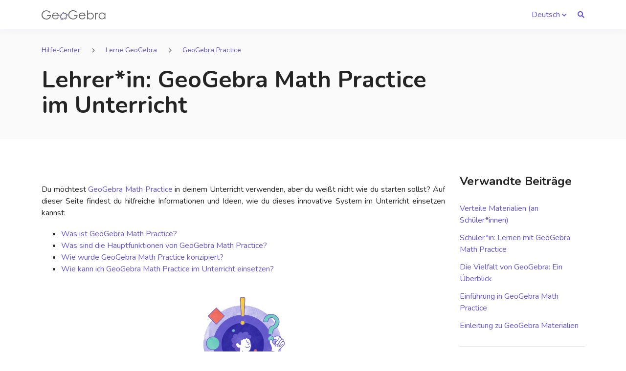

--- FILE ---
content_type: text/html; charset=utf-8
request_url: https://help.geogebra.org/hc/de/articles/15294353125533-Lehrer-in-GeoGebra-Math-Practice-im-Unterricht
body_size: 8239
content:
<!DOCTYPE html>
<html dir="ltr" lang="de">
<head>
  <meta charset="utf-8" />
  <!-- v26880 -->


  <title>Lehrer*in: GeoGebra Math Practice im Unterricht &ndash; Hilfe-Center</title>

  

  <meta name="description" content="Du möchtest GeoGebra Math Practice in deinem Unterricht verwenden, aber du weißt nicht wie du starten sollst? Auf dieser Seite findest du..." /><meta property="og:image" content="https://help.geogebra.org/hc/theming_assets/01HZKRA3KM7TD0DK3GTZW6EX1W" />
<meta property="og:type" content="website" />
<meta property="og:site_name" content="Hilfe-Center" />
<meta property="og:title" content="Lehrer*in: GeoGebra Math Practice im Unterricht" />
<meta property="og:description" content="Du möchtest GeoGebra Math Practice in deinem Unterricht verwenden, aber du weißt nicht wie du starten sollst? Auf dieser Seite findest du hilfreiche Informationen und Ideen, wie du dieses innovativ..." />
<meta property="og:url" content="https://help.geogebra.org/hc/de/articles/15294353125533-Lehrer-in-GeoGebra-Math-Practice-im-Unterricht" />
<link rel="canonical" href="https://help.geogebra.org/hc/de/articles/15294353125533-Lehrer-in-GeoGebra-Math-Practice-im-Unterricht">
<link rel="alternate" hreflang="de" href="https://help.geogebra.org/hc/de/articles/15294353125533-Lehrer-in-GeoGebra-Math-Practice-im-Unterricht">
<link rel="alternate" hreflang="en-us" href="https://help.geogebra.org/hc/en-us/articles/15294353125533-Teachers-Using-GeoGebra-Math-Practice-in-class">
<link rel="alternate" hreflang="es" href="https://help.geogebra.org/hc/es/articles/15294353125533-Docentes-Usar-GeoGebra-Practice-en-el-aula">
<link rel="alternate" hreflang="fr" href="https://help.geogebra.org/hc/fr/articles/15294353125533-Enseignants-Utiliser-GeoGebra-Entra%C3%AEnement-Maths-en-classe">
<link rel="alternate" hreflang="it" href="https://help.geogebra.org/hc/it/articles/15294353125533-Insegnanti-utilizzare-GeoGebra-Math-Practice-in-classe">
<link rel="alternate" hreflang="ja" href="https://help.geogebra.org/hc/ja/articles/15294353125533-%E5%85%88%E7%94%9F-GeoGebra-Math-Practice%E3%82%92%E6%8E%88%E6%A5%AD%E3%81%A7%E4%BD%BF%E3%81%86">
<link rel="alternate" hreflang="nl-be" href="https://help.geogebra.org/hc/nl-be/articles/15294353125533-Leraars-Wiskunde-oefenen-in-de-klas">
<link rel="alternate" hreflang="pl" href="https://help.geogebra.org/hc/pl/articles/15294353125533-Teachers-Using-GeoGebra-Math-Practice-in-class">
<link rel="alternate" hreflang="tr" href="https://help.geogebra.org/hc/tr/articles/15294353125533-%C3%96%C4%9Fretmenler-GeoGebra-Matematik-Al%C4%B1%C5%9Ft%C4%B1rmay%C4%B1-s%C4%B1n%C4%B1fta-kullanma">
<link rel="alternate" hreflang="x-default" href="https://help.geogebra.org/hc/en-us/articles/15294353125533-Teachers-Using-GeoGebra-Math-Practice-in-class">
<link rel="alternate" hreflang="zh-cn" href="https://help.geogebra.org/hc/zh-cn/articles/15294353125533-%E6%95%99%E5%B8%88%E5%9C%A8%E8%AF%BE%E5%A0%82%E4%B8%8A%E4%BD%BF%E7%94%A8GeoGebra-%E6%95%B0%E5%AD%A6%E7%BB%83%E4%B9%A0">

  <link rel="stylesheet" href="//static.zdassets.com/hc/assets/application-f34d73e002337ab267a13449ad9d7955.css" media="all" id="stylesheet" />
  <link rel="stylesheet" type="text/css" href="/hc/theming_assets/14139863/5689045867549/style.css?digest=33186475187741">

  <link rel="icon" type="image/x-icon" href="/hc/theming_assets/01HZKRA3F9S3X5JQ7B56QDV4Z5">

    

  <meta content="width=device-width, initial-scale=1.0" name="viewport"/>


<script !src="">
  window.theme = {};
  window.theme.locale = "de";

  if (window.MSInputMethodContext && document.documentMode) {
    document.write('<script src="https://cdn.jsdelivr.net/gh/nuxodin/ie11CustomProperties@4.1.0/ie11CustomProperties.min.js"><\x2fscript>');
  }
</script>









  <link href="https://fonts.googleapis.com/css2?family=Nunito:wght@100;200;300;400;600;700;800;900&display=swap" rel="stylesheet">







    
  


<link rel="stylesheet" href="https://use.fontawesome.com/releases/v5.4.2/css/all.css"/>
<link rel="stylesheet" href="https://cdn.jsdelivr.net/npm/bootstrap@4.6.0/dist/css/bootstrap-grid.min.css">
<link rel="stylesheet" href="/hc/theming_assets/01HZKRA1WWTQ21PWK0CYRNTJSX">
<link rel="stylesheet" href="/hc/theming_assets/01HZKRA2DT7BF8VDYF703M36ZJ">
<link rel="stylesheet" href="/hc/theming_assets/01HZKRA1QNBWR71P7T1FWJ2SDS">
<link rel="stylesheet" href="/hc/theming_assets/01HZKRA1HG1MPAQWVF7KXG4BES">


<script src="https://cdn.jsdelivr.net/npm/jquery@3.5/dist/jquery.min.js"></script>
<script src="https://cdn.jsdelivr.net/npm/nanopop@2.0.0/lib/nanopop.min.js"></script>
<script src="/hc/theming_assets/01HZKRA3AA5WQ4DWHVGK0AMRMP"></script>
<script src="/hc/theming_assets/01HZKRA24ACCA2WVAVJJ1GNXY7"></script>
<script src="/hc/theming_assets/01HZKRA29GFT05D5S2CBJGX9KH"></script>
<script src='https://cdnjs.cloudflare.com/ajax/libs/mathjax/2.7.5/latest.js?config=TeX-MML-AM_CHTML' async></script>
  
</head>
<body class="">
  
  
  

  

<header class="header" data-plugin-header-menu data-plugin-header-search>
  <div class="header-search js-search">
    <div class="container-md">
      <div class="welcome__search">
        <form role="search" class="search" data-search="" data-instant="true" autocomplete="off" action="/hc/de/search" accept-charset="UTF-8" method="get"><input type="hidden" name="utf8" value="&#x2713;" autocomplete="off" /><input type="search" name="query" id="query" placeholder="Suchen" autocomplete="off" aria-label="Suchen" />
<input type="submit" name="commit" value="Suche" /></form>
      </div>
    </div>
  </div>

  <div class="container-md header__container">
    <div class="header__logo">
      <a href="https://www.geogebra.org/">
        <img src="/hc/theming_assets/01HZKRA3KM7TD0DK3GTZW6EX1W" alt="Hilfe-Center">
      </a>
    </div>

    <div class="is-hidden--md-up">
      <a href="#" class="header__search js-search-toggle">
        <i class="fas fa-search"></i>
      </a>

      <a href="#" class="header__mobile-toggle ml-3 js-mobile-menu-toggle">
        <i class="fas fa-bars"></i>
      </a>
    </div>

    <div class="header__menu js-mobile-menu">
      
      
        <div class="dropdown" data-plugin-dropdown>
          <a class="js-dropdown-open" tabindex="0" role="button" aria-label="Open">
            <span>Deutsch</span>
            <i class="fas fa-chevron-down"></i>
          </a>

          <div class="dropdown__content dropdown__content--xs js-dropdown" role="menu" aria-hidden="true">
            
              <a href="/hc/change_language/ar?return_to=%2Fhc%2Far" dir="rtl" class="dropdown__menuitem" rel="nofollow" role="menuitem">
                العربية
              </a>
            
              <a href="/hc/change_language/bg?return_to=%2Fhc%2Fbg" dir="ltr" class="dropdown__menuitem" rel="nofollow" role="menuitem">
                Български
              </a>
            
              <a href="/hc/change_language/cs?return_to=%2Fhc%2Fcs" dir="ltr" class="dropdown__menuitem" rel="nofollow" role="menuitem">
                Čeština
              </a>
            
              <a href="/hc/change_language/en-us?return_to=%2Fhc%2Fen-us%2Farticles%2F15294353125533-Teachers-Using-GeoGebra-Math-Practice-in-class" dir="ltr" class="dropdown__menuitem" rel="nofollow" role="menuitem">
                English (US)
              </a>
            
              <a href="/hc/change_language/es?return_to=%2Fhc%2Fes%2Farticles%2F15294353125533-Docentes-Usar-GeoGebra-Practice-en-el-aula" dir="ltr" class="dropdown__menuitem" rel="nofollow" role="menuitem">
                Español
              </a>
            
              <a href="/hc/change_language/fr?return_to=%2Fhc%2Ffr%2Farticles%2F15294353125533-Enseignants-Utiliser-GeoGebra-Entra%25C3%25AEnement-Maths-en-classe" dir="ltr" class="dropdown__menuitem" rel="nofollow" role="menuitem">
                Français
              </a>
            
              <a href="/hc/change_language/it?return_to=%2Fhc%2Fit%2Farticles%2F15294353125533-Insegnanti-utilizzare-GeoGebra-Math-Practice-in-classe" dir="ltr" class="dropdown__menuitem" rel="nofollow" role="menuitem">
                Italiano
              </a>
            
              <a href="/hc/change_language/ja?return_to=%2Fhc%2Fja%2Farticles%2F15294353125533-%25E5%2585%2588%25E7%2594%259F-GeoGebra-Math-Practice%25E3%2582%2592%25E6%258E%2588%25E6%25A5%25AD%25E3%2581%25A7%25E4%25BD%25BF%25E3%2581%2586" dir="ltr" class="dropdown__menuitem" rel="nofollow" role="menuitem">
                日本語
              </a>
            
              <a href="/hc/change_language/ko?return_to=%2Fhc%2Fko" dir="ltr" class="dropdown__menuitem" rel="nofollow" role="menuitem">
                한국어
              </a>
            
              <a href="/hc/change_language/mn?return_to=%2Fhc%2Fmn" dir="ltr" class="dropdown__menuitem" rel="nofollow" role="menuitem">
                монгол
              </a>
            
              <a href="/hc/change_language/nl-be?return_to=%2Fhc%2Fnl-be%2Farticles%2F15294353125533-Leraars-Wiskunde-oefenen-in-de-klas" dir="ltr" class="dropdown__menuitem" rel="nofollow" role="menuitem">
                Nederlands (België)
              </a>
            
              <a href="/hc/change_language/pl?return_to=%2Fhc%2Fpl" dir="ltr" class="dropdown__menuitem" rel="nofollow" role="menuitem">
                Polski
              </a>
            
              <a href="/hc/change_language/pt?return_to=%2Fhc%2Fpt" dir="ltr" class="dropdown__menuitem" rel="nofollow" role="menuitem">
                Português
              </a>
            
              <a href="/hc/change_language/tr?return_to=%2Fhc%2Ftr%2Farticles%2F15294353125533-%25C3%2596%25C4%259Fretmenler-GeoGebra-Matematik-Al%25C4%25B1%25C5%259Ft%25C4%25B1rmay%25C4%25B1-s%25C4%25B1n%25C4%25B1fta-kullanma" dir="ltr" class="dropdown__menuitem" rel="nofollow" role="menuitem">
                Türkçe
              </a>
            
              <a href="/hc/change_language/zh-cn?return_to=%2Fhc%2Fzh-cn%2Farticles%2F15294353125533-%25E6%2595%2599%25E5%25B8%2588%25E5%259C%25A8%25E8%25AF%25BE%25E5%25A0%2582%25E4%25B8%258A%25E4%25BD%25BF%25E7%2594%25A8GeoGebra-%25E6%2595%25B0%25E5%25AD%25A6%25E7%25BB%2583%25E4%25B9%25A0" dir="ltr" class="dropdown__menuitem" rel="nofollow" role="menuitem">
                简体中文
              </a>
            
          </div>
        </div>
      

      
      

      <a href="#" class="header__search is-hidden--sm-down js-search-toggle">
        <i class="fas fa-search"></i>
      </a>
    </div>
  </div>
</header>

<div class="header-placeholder"></div>


  <main role="main">
    
 
 
<section class="section inner-page-heading">
  <div class="container">

    <ol class="breadcrumbs">
  
    <li title="Hilfe-Center">
      
        <a href="/hc/de">Hilfe-Center</a>
      
    </li>
  
    <li title="Lerne GeoGebra">
      
        <a href="/hc/de/categories/7841335583005-Lerne-GeoGebra">Lerne GeoGebra</a>
      
    </li>
  
    <li title="GeoGebra Practice">
      
        <a href="/hc/de/sections/15090209460253-GeoGebra-Practice">GeoGebra Practice</a>
      
    </li>
  
</ol>

   
    <div class="row">
      <div class="col-12 col-md-8 col-lg-9">
     
        <h1 class="section__title section__title--left">Lehrer*in: GeoGebra Math Practice im Unterricht</h1>
        
        

        <div class="d-flex align-items-center justify-content-between">
          
          
        </div>
      </div>
    </div>
  </div>
</section>




<section class="section inner-page">
  <div class="container">

    <div class="row justify-content-center">
      <div class="col-12 col-md-8 col-lg-9">
        <div class="markdown" itemprop="articleBody" data-article-body data-plugin-formatting>
          <p class="wysiwyg-text-align-justify">Du möchtest <a href="https://www.geogebra.org/mathpractice/de" target="_blank" rel="noopener noreferrer">GeoGebra Math Practice</a> in deinem Unterricht verwenden, aber du weißt nicht wie du starten sollst? Auf dieser Seite findest du hilfreiche Informationen und Ideen, wie du dieses innovative System im Unterricht einsetzen kannst:</p>
<ul>
<li><a href="#h_01HK5FC9J50WPCD5DJ2MGQ3XCV">Was ist GeoGebra Math Practice?</a></li>
<li><a href="#h_01HK5FC682WGQD7H8FW3EW9JGC">Was sind die Hauptfunktionen von GeoGebra Math Practice?</a></li>
<li><a href="#h_01HK5FHA95CSBR9MX06PRWE2EW">Wie wurde GeoGebra Math Practice konzipiert?</a></li>
<li><a href="#h_01HK5FXKYMWAB2MFX90DGKJTS2">Wie kann ich GeoGebra Math Practice im Unterricht einsetzen?</a></li>
</ul>
<p class="wysiwyg-text-align-center"><img src="/hc/article_attachments/15390058511901" alt="5f59b21996fe2265626a5836d0f70e1f1f89bcaf.png" width="243" height="227"></p>
<p class="wysiwyg-text-align-center"><img src="/hc/article_attachments/15390756704797" alt="Design ohne Titel (6).png" width="253" height="26"></p>
<h2 id="h_01HK5FC9J50WPCD5DJ2MGQ3XCV">Was ist GeoGebra Math Practice?</h2>
<p class="wysiwyg-text-align-justify"><a href="https://www.geogebra.org/mathpractice/de" target="_blank" rel="noopener noreferrer">GeoGebra Math Practice</a> ermöglicht Schüler*innen neue Wege, um algebraische Umformungen zu verstehen. Es hilft Schüler*innen dabei, intuitiv das Lösen von algebraischen Problemen (wie z.B. vereinfachen von Termen, oder lösen einer linearen Gleichung) zu lernen und vertiefen.</p>
<p class="wysiwyg-text-align-center"><img src="/hc/article_attachments/15852313048605" alt="Math-Practice-DE.gif" width="419" height="253"></p>
<p class="wysiwyg-text-align-center"><img src="/hc/article_attachments/15390756704797" alt="Design ohne Titel (6).png" width="253" height="26"></p>
<h2 id="h_01HK5FC682WGQD7H8FW3EW9JGC">Was sind die Hauptfunktionen von GeoGebra Math Practice?</h2>
<p class="wysiwyg-text-align-center"><img src="/hc/article_attachments/15390058524317" alt="Illustration.png">  <img src="/hc/article_attachments/15390058523293" alt="Illustration (1).png">  <img src="/hc/article_attachments/15390073797789" alt="Illustration (2).png"></p>
<ol>
<li class="wysiwyg-text-align-justify">
<strong>Interaktive Algebra-Notation</strong>, um die Umformungsschritte zu verinnerlichen</li>
<li class="wysiwyg-text-align-justify">
<strong>Adaptive Hinweise</strong> und <strong>sofortiges Feedback</strong>, um verschiedene Lösungswege zu entdecken und zu analysieren</li>
<li class="wysiwyg-text-align-justify">Entsprechende <strong>Hilfestellungen</strong>, um die wichtigen Konzepte zum Lösen von algebraischen Problemen zu verstehen</li>
</ol>
<p class="wysiwyg-text-align-center"><img src="/hc/article_attachments/15390756704797" alt="Design ohne Titel (6).png" width="253" height="26"></p>
<h2 id="h_01HK5FHA95CSBR9MX06PRWE2EW">Wie wurde GeoGebra Math Practice konzipiert?</h2>
<p class="wysiwyg-text-align-justify">Wir haben <em>GeoGebra Math Practice</em> so gestaltet, dass...</p>
<ul>
<li class="wysiwyg-text-align-justify">
<strong>schnelles und genaues Feedback</strong> geboten wird. Dieses Feedback wird von Lehrer*innen entworfen, die wirklich wissen, wie man Schüler*innen am besten hilft.</li>
<li class="wysiwyg-text-align-justify">eine <strong>reibungslose Online-Schnittstelle</strong> für das schrittweise mathematische Lösen bereit gestellt wird. Basierend auf akademischer Forschung wissen wir, dass diese Benutzeroberfläche schneller und einfacher zu Verwenden ist als Papier und Bleistift, und effektivere Lernergebnisse erbringt.</li>
<li class="wysiwyg-text-align-justify">der <strong>Fokus auf dem algebraischen Denken</strong> gelenkt wird. Arithmetische Grundlagen (wie Äquivalenzumformungen) werden gestützt und gleichzeitig visuell dargestellt.</li>
<li class="wysiwyg-text-align-justify">ein System geboten wird, indem Schüler*innen <strong>verschiedene Lösungswege erkunden</strong> und Probleme auf viele verschiedene Arten lösen können.</li>
<li class="wysiwyg-text-align-justify">
<strong>Klarheit</strong> geboten wird, ob das, was Schüler*innen versuchen, funktioniert. Somit können Ablenkungen und demotivierende Fehler eingegrenzt werden.</li>
</ul>
<p class="wysiwyg-text-align-center"><img src="/hc/article_attachments/15390756704797" alt="Design ohne Titel (6).png" width="253" height="26"></p>
<h2 id="h_01HK5FXKYMWAB2MFX90DGKJTS2">Wie kann ich GeoGebra Math Practice im Unterricht einsetzen?</h2>
<p>Du kannst <em>GeoGebra Math Practice</em> in unterschiedlichen Unterrichtsformen einsetzen.</p>
<p> </p>
<p><strong>Ideen, für den Einsatz im Unterricht:</strong></p>
<ul>
<li class="wysiwyg-text-align-justify">Aufwärmübungen für deine Schüler*innen</li>
<li class="wysiwyg-text-align-justify">Einstieg in ein neues Thema: "Was fällt dir auf"-Entdeckungsphasen</li>
<li class="wysiwyg-text-align-justify">Nachhilfe: Platz für zusätzliche Übung, Wiederholung und Vertiefung</li>
<li class="wysiwyg-text-align-justify">Schüler*innen üben selbstständig, erkennen Fehler und erhalten Unterstützung bei der Hausübung</li>
</ul>
<p class="wysiwyg-text-align-justify">Hast du weitere Ideen für den Einsatz von <em>GeoGebra Math Practice</em>? Schreibe uns an <a href="mailto:math-practice-feedback@geogebra.org">math-practice-feedback@geogebra.org</a> und teile deine Ideen und Gedanken mit uns!</p>
        </div>

        

        
        

        

        

        <div class="article-more-questions">Haben Sie Fragen? <a href="/hc/de/requests/new">Anfrage einreichen</a></div>
      </div>

      
       
       
        <div class="col-12 col-md-4 col-lg-3">

          
          

          
          
            <div class="inner-page__rightbar">
              
  <section class="related-articles">
    
      <h2 class="related-articles-title">Verwandte Beiträge</h2>
    
    <ul>
      
        <li>
          <a href="/hc/de/related/click?data=[base64]" rel="nofollow">Verteile Materialien (an Schüler*innen)</a>
        </li>
      
        <li>
          <a href="/hc/de/related/click?data=BAh7CjobZGVzdGluYXRpb25fYXJ0aWNsZV9pZGwrCJ0p6f%[base64]%3D--c96515ae80d055d8d42136dcae47bd2d53973c7b" rel="nofollow">Schüler*in: Lernen mit GeoGebra Math Practice</a>
        </li>
      
        <li>
          <a href="/hc/de/related/click?data=[base64]" rel="nofollow">Die Vielfalt von GeoGebra: Ein Überblick</a>
        </li>
      
        <li>
          <a href="/hc/de/related/click?data=[base64]" rel="nofollow">Einführung in GeoGebra Math Practice</a>
        </li>
      
        <li>
          <a href="/hc/de/related/click?data=BAh7CjobZGVzdGluYXRpb25fYXJ0aWNsZV9pZGwrCJ2%2FwvuACToYcmVmZXJyZXJfYXJ0aWNsZV9pZGwrCJ0wfP7oDToLbG9jYWxlSSIHZGUGOgZFVDoIdXJsSSJGL2hjL2RlL2FydGljbGVzLzEwNDQ5NTg0MzA4MTI1LUVpbmxlaXR1bmctenUtR2VvR2VicmEtTWF0ZXJpYWxpZW4GOwhUOglyYW5raQo%3D--fced8e0f795d281bb59803338aa185b55d31a947" rel="nofollow">Einleitung zu GeoGebra Materialien</a>
        </li>
      
    </ul>
  </section>


            </div>
          

          
          
            <div class="inner-page__rightbar">
              <section class="recent-articles">
                <h3>Beiträge in diesem Abschnitt</h3>
                <ul data-plugin-list-limit='{"limit": 5}'>
                  
                    <li><a href="/hc/de/articles/15089771663645-Einf%C3%BChrung-in-GeoGebra-Math-Practice">Einführung in GeoGebra Math Practice</a></li>
                  
                    <li><a href="/hc/de/articles/15294353125533-Lehrer-in-GeoGebra-Math-Practice-im-Unterricht">Lehrer*in: GeoGebra Math Practice im Unterricht</a></li>
                  
                    <li><a href="/hc/de/articles/15294377044381-Sch%C3%BCler-in-Lernen-mit-GeoGebra-Math-Practice">Schüler*in: Lernen mit GeoGebra Math Practice</a></li>
                  
                </ul>
              </section>
            </div>
          

        </div>
      
      
      
    </div>

  </div>
</section>




  </main>

  


<footer class="footer footer--single">
  <div class="container d-flex justify-content-between">
    <div>
      © 2026 GeoGebra®
     
    </div>
    <div class="soc">
      
        <a href="https://www.facebook.com/geogebra" target="_blank">
          <i class="fab fa-facebook-f"></i>
        </a>
      
      
        <a href="https://twitter.com/geogebra" target="_blank">
          <i class="fab fa-twitter"></i>
        </a>
      
      
        <a href="https://www.youtube.com/@GeoGebraChannel" target="_blank">
          <i class="fab fa-youtube"></i>
        </a>
      
      
      
        <a href="https://www.instagram.com/geogebra" target="_blank">
          <i class="fab fa-instagram"></i>
        </a>
      
      
    </div>
  </div>

</footer>

<script>
  $(window).trigger('page:loaded');

  var observer = new MutationObserver(function(mutationsList, observer) {
    mutationsList.forEach(function(mutation) {
      if (mutation.type === 'childList') {
        if (window.HelpCenter) {
          try {
            window.theme.settings = Object.assign({}, HelpCenter.internal.theming_settings);
          }
          catch (error) {
            window.theme.settings = {
              isError: true
            };
          }
          observer.disconnect();
        }
      }
    });
  });

  observer.observe(document.body, {
    attributes: false,
    childList: true,
    subtree: false
  });
</script>





  <!-- / -->

  
  <script src="//static.zdassets.com/hc/assets/de.26c03fa196e348d73fe2.js"></script>
  

  <script type="text/javascript">
  /*

    Greetings sourcecode lurker!

    This is for internal Zendesk and legacy usage,
    we don't support or guarantee any of these values
    so please don't build stuff on top of them.

  */

  HelpCenter = {};
  HelpCenter.account = {"subdomain":"geogebra","environment":"production","name":"GeoGebra"};
  HelpCenter.user = {"identifier":"da39a3ee5e6b4b0d3255bfef95601890afd80709","email":null,"name":"","role":"anonymous","avatar_url":"https://assets.zendesk.com/hc/assets/default_avatar.png","is_admin":false,"organizations":[],"groups":[]};
  HelpCenter.internal = {"asset_url":"//static.zdassets.com/hc/assets/","web_widget_asset_composer_url":"https://static.zdassets.com/ekr/snippet.js","current_session":{"locale":"de","csrf_token":null,"shared_csrf_token":null},"usage_tracking":{"event":"article_viewed","data":"[base64]--e4731c44e26329cda085bc86df938ce314bff443","url":"https://help.geogebra.org/hc/activity"},"current_record_id":"15294353125533","current_record_url":"/hc/de/articles/15294353125533-Lehrer-in-GeoGebra-Math-Practice-im-Unterricht","current_record_title":"Lehrer*in: GeoGebra Math Practice im Unterricht","current_text_direction":"ltr","current_brand_id":5689045867549,"current_brand_name":"GeoGebra","current_brand_url":"https://geogebra.zendesk.com","current_brand_active":true,"current_path":"/hc/de/articles/15294353125533-Lehrer-in-GeoGebra-Math-Practice-im-Unterricht","show_autocomplete_breadcrumbs":true,"user_info_changing_enabled":false,"has_user_profiles_enabled":true,"has_end_user_attachments":true,"user_aliases_enabled":false,"has_anonymous_kb_voting":false,"has_multi_language_help_center":true,"show_at_mentions":true,"embeddables_config":{"embeddables_web_widget":false,"embeddables_help_center_auth_enabled":false,"embeddables_connect_ipms":false},"answer_bot_subdomain":"static","gather_plan_state":"subscribed","has_article_verification":false,"has_gather":true,"has_ckeditor":false,"has_community_enabled":false,"has_community_badges":true,"has_community_post_content_tagging":false,"has_gather_content_tags":true,"has_guide_content_tags":true,"has_user_segments":true,"has_answer_bot_web_form_enabled":false,"has_garden_modals":false,"theming_cookie_key":"hc-da39a3ee5e6b4b0d3255bfef95601890afd80709-2-preview","is_preview":false,"has_search_settings_in_plan":true,"theming_api_version":2,"theming_settings":{"translations_enable":true,"favicon":"/hc/theming_assets/01HZKRA3F9S3X5JQ7B56QDV4Z5","logo":"/hc/theming_assets/01HZKRA3KM7TD0DK3GTZW6EX1W","logo_height":"","show_hc_title":true,"primary_color":"rgba(101, 87, 210, 1)","secondary_color":"rgba(37, 37, 37, 1)","primary_bg_color":"#FFFFFF","secondary_bg_color":"rgba(250, 250, 250, 1)","primary_text_color":"rgba(37, 37, 37, 1)","secondary_text_color":"rgba(117, 117, 117, 1)","link_color":"rgba(101, 87, 210, 1)","border_color":"rgba(228, 228, 228, 1)","placeholder_text_color":"rgba(37, 37, 37, 1)","info_color":"rgba(37, 37, 37, 1)","success_color":"rgba(0, 168, 60, 1)","warning_color":"#F1D52F","danger_color":"rgba(176, 0, 32, 1)","text_font_family":"'Nunito', sans-serif","heading_font_family":"'Nunito', sans-serif","text_font_size":"16px","heading_1_font_size":"48px","heading_2_font_size":"32px","heading_3_font_size":"24px","heading_4_font_size":"20px","border_radius_base":"4px","border_radius_button":"2px","show_facebook":true,"facebook_url":"https://www.facebook.com/geogebra","show_twitter":true,"twitter_url":"https://twitter.com/geogebra","show_youtube":true,"youtube_url":"https://www.youtube.com/@GeoGebraChannel","show_linkedin":false,"linkedin_url":"https://linkedin.com","show_instagram":true,"instagram_url":"https://www.instagram.com/geogebra","show_whatsapp":false,"whatsapp_url":"https://www.whatsapp.com/","show_signin":false,"welcome_image":"/hc/theming_assets/01HZKRA3WT4KWG1NBS9MQD7Q29","welcome_title":"header","show_helpers":true,"helper_icon_width":"48","show_helper_1":true,"helper_1_icon":"/hc/theming_assets/01HZKRA44AS3FPWMWGVT5B0FA7","helper_1_title":"learn_geogebra","helper_1_description":"help_with_tutorials","helper_1_url":"/hc/categories/7841335583005","show_helper_2":true,"helper_2_icon":"/hc/theming_assets/01HZKRA4AHREPTMF0QRRHZ2CK4","helper_2_title":"faq","helper_2_description":"common_questions_about_geogebra","helper_2_url":"/hc/categories/7332694710429","show_helper_3":true,"helper_3_icon":"/hc/theming_assets/01HZKRA4HK186R4G4MNY5XVN7M","helper_3_title":"ask_the_community","helper_3_description":"get_help_from_the_geogebra_community","helper_3_url":"https://www.reddit.com/r/geogebra/","show_category_list":false,"show_promoted":false,"show_cta":false,"cta_title":"cta_community_title","cta_subtitle":"cta_community_subtitle","copyright":"© 2026 GeoGebra®","show_follow_section":false,"show_follow_article":false,"show_article_meta":false,"show_share":false,"show_vote":false,"show_comments":false,"article_lists":"related_section","author_type":"none","show_date":false,"show_follow_community_topic":true,"show_follow_community_post":true,"show_community_post_meta":true,"show_community_post_sharing":true,"show_community_post_vote":true,"request_list_beta":false,"brand_color":"rgba(81, 69, 168, 1)","inject_head":"","inject_body":"","inject_footer":""},"has_pci_credit_card_custom_field":false,"help_center_restricted":false,"is_assuming_someone_else":false,"flash_messages":[],"user_photo_editing_enabled":true,"user_preferred_locale":"en-us","base_locale":"de","login_url":"https://geogebra.zendesk.com/access?brand_id=5689045867549\u0026return_to=https%3A%2F%2Fhelp.geogebra.org%2Fhc%2Fde%2Farticles%2F15294353125533-Lehrer-in-GeoGebra-Math-Practice-im-Unterricht","has_alternate_templates":false,"has_custom_statuses_enabled":true,"has_hc_generative_answers_setting_enabled":true,"has_generative_search_with_zgpt_enabled":false,"has_suggested_initial_questions_enabled":false,"has_guide_service_catalog":true,"has_service_catalog_search_poc":false,"has_service_catalog_itam":false,"has_csat_reverse_2_scale_in_mobile":false,"has_knowledge_navigation":false,"has_unified_navigation":false,"has_unified_navigation_eap_access":false,"has_csat_bet365_branding":false,"version":"v26880","dev_mode":false};
</script>

  
  
  <script src="//static.zdassets.com/hc/assets/hc_enduser-9d4172d9b2efbb6d87e4b5da3258eefa.js"></script>
  <script type="text/javascript" src="/hc/theming_assets/14139863/5689045867549/script.js?digest=33186475187741"></script>
  
</body>
</html>

--- FILE ---
content_type: text/css; charset=utf-8
request_url: https://help.geogebra.org/hc/theming_assets/14139863/5689045867549/style.css?digest=33186475187741
body_size: 5719
content:
/**********
 Variables
 **********/
body {
  /* Colors */
  --primary-color: rgba(101, 87, 210, 1);
  --secondary-color: rgba(37, 37, 37, 1);
  --primary-bg-color: #FFFFFF;
  --primary-bg-color-always: #FFFFFF;
  --secondary-bg-color: rgba(250, 250, 250, 1);
  --secondary-bg-color-always: rgba(250, 250, 250, 1);
  --primary-text-color: rgba(37, 37, 37, 1);
  --secondary-text-color: rgba(117, 117, 117, 1);
  --link-color: rgba(101, 87, 210, 1);
  --border-color: rgba(228, 228, 228, 1);
  --placeholder-text-color: rgba(37, 37, 37, 1);
  --info-color: rgba(37, 37, 37, 1);
  --success-color: rgba(0, 168, 60, 1);
  --warning-color: #F1D52F;
  --danger-color: rgba(176, 0, 32, 1);
  --primary-color-hover: #4132ba;
  --primary-color-active: #3d2fae;
  --secondary-color-hover: #060606;
  --secondary-color-active: #000;
  --secondary-bg-color-hover: #f0f0f0;
  --secondary-bg-color-active: #ebebeb;
  --secondary-text-color-hover: #6b6b6b;
  --secondary-text-color-active: #666;
  --link-color-hover: #4132ba;
  --link-color-active: #3d2fae;

  /* Text */
  --text-font-family: 'Nunito', sans-serif;
  --heading-font-family: 'Nunito', sans-serif;
  --text-font-size: 16px;
  --text-font-size-large: calc(16px + 2px);
  --text-font-size-small: calc(16px - 2px);
  --heading-1-font-size: 48px;
  --heading-2-font-size: 32px;
  --heading-3-font-size: 24px;
  --heading-4-font-size: 20px;
  --heading-5-font-size: 16px;
  --heading-6-font-size: calc(16px - 2px);

  /* Other */
  --border-radius-base: 4px;
  --border-radius-small: calc(4px / 2);
  --border-radius-button: 2px;
  --logo-height: ;

  /* Theme settings */
  --white-color: #fff;
  --border-width: 1px;
  --minus-border-width: -1px;
  --box-shadow: 0px 0px 15px rgba(233, 235, 243, .8);
  --duration: 400ms;
  --timing-function: cubic-bezier(.17, .67, .54, 1);
  --assets-check-svg: url(/hc/theming_assets/01HZKRA36281SR28ZZ13DYWZ7K);
}

/***********
 Base styles
 ***********/
*,
*:before,
*:after {
  box-sizing: border-box;
}

body,
html {
  min-height: 100vh;
  margin: 0;
  padding: 0;
}

body {
  font-family: var(--text-font-family);
  font-size: var(--text-font-size);
  font-weight: 400;
  line-height: 1.5;
  color: var(--primary-text-color);
  text-rendering: optimizeLegibility;
  -webkit-font-smoothing: antialiased;
  overflow-x: hidden;
  position: relative;
  background-color: var(--primary-bg-color);
}

input,
button,
select,
textarea {
  font-family: inherit;
  font-size: inherit;
  line-height: inherit;
}

input[type=text]::-ms-clear {
  display: none;
  width: 0;
  height: 0;
}

input[type=text]::-ms-reveal {
  display: none;
  width: 0;
  height: 0;
}

input[type="search"]::-webkit-search-decoration,
input[type="search"]::-webkit-search-cancel-button,
input[type="search"]::-webkit-search-results-button,
input[type="search"]::-webkit-search-results-decoration {
  display: none;
}

a {
  color: var(--link-color);
  text-decoration: none;
}

a:hover {
  color: var(--link-color-hover);
}

a:active,
a.is-active {
  color: var(--link-color-active);
}

a.link-primary,
.my-activities-menu__item a {
  color: var(--primary-color);
}

a.link-primary:hover,
.my-activities-menu__item a:hover {
  color: var(--primary-color-hover);
}

a.link-primary:active,
a.link-primary.is-active,
.my-activities-menu__item a:active {
  color: var(--primary-color-active);
}

a.link-secondary {
  color: var(--secondary-color);
}

a.link-secondary:hover {
  color: var(--secondary-color-hover);
}

a.link-secondary:active,
a.link-secondary.is-active {
  color: var(--secondary-color-active);
}

a.is-disabled {
  cursor: default;
}

a.is-disabled,
a.is-disabled:hover,
a.is-disabled:active,
a.is-disabled.is-active {
  color: var(--secondary-text-color);
}

a,
button,
[type=submit],
[type=button],
[type=reset] {
  cursor: pointer;
}

a,
input,
button,
select,
textarea,
label {
  transition: all 400ms cubic-bezier(0.17, 0.67, 0.54, 1);
}

a:focus,
input:focus,
button:focus,
select:focus,
textarea:focus,
label:focus {
  outline: none;
}

a.focus-visible,
input.focus-visible,
button.focus-visible,
select.focus-visible,
textarea.focus-visible,
label.focus-visible {
  outline: auto 5px -webkit-focus-ring-color;
}

figure {
  margin: 0;
}

img {
  max-width: 100%;
  height: auto;
}

audio,
canvas,
iframe,
img,
svg,
video {
  vertical-align: middle;
}

.iframe {
  position: relative;
}

.iframe iframe {
  display: block;
  position: absolute;
  top: 0;
  left: 0;
  width: 100%;
  height: 100%;
}

.table-container {
  width: 100%;
  overflow-y: auto;
}

.list-unstyled {
  display: block;
  margin: 24px 0;
  padding: 0;
}

.list-unstyled li {
  display: block;
  margin: 0;
  padding: 0;
  list-style: none;
}

.is-hidden,
[hidden] {
  display: none !important;
}

@media (min-width: 1200px) and (max-width: 1399px) {
  .is-hidden--xl {
    display: none !important;
  }
}

@media (min-width: 992px) and (max-width: 1199px) {
  .is-hidden--lg {
    display: none !important;
  }
}

@media (min-width: 768px) and (max-width: 991px) {
  .is-hidden--md {
    display: none !important;
  }
}

@media (min-width: 576px) and (max-width: 767px) {
  .is-hidden--sm {
    display: none !important;
  }
}

@media (max-width: 1399px) {
  .is-hidden--xl-down {
    display: none !important;
  }
}

@media (max-width: 1199px) {
  .is-hidden--lg-down {
    display: none !important;
  }
}

@media (max-width: 991px) {
  .is-hidden--md-down {
    display: none !important;
  }
}

@media (max-width: 767px) {
  .is-hidden--sm-down {
    display: none !important;
  }
}

@media (max-width: 575px) {
  .is-hidden--xs,
  .is-hidden--xs-down {
    display: none !important;
  }
}

@media (min-width: 1400px) {
  .is-hidden--xxl,
  .is-hidden--xxl-up {
    display: none !important;
  }
}

@media (min-width: 1200px) {
  .is-hidden--xl-up {
    display: none !important;
  }
}

@media (min-width: 992px) {
  .is-hidden--lg-up {
    display: none !important;
  }
}

@media (min-width: 768px) {
  .is-hidden--md-up {
    display: none !important;
  }
}

@media (min-width: 576px) {
  .is-hidden--sm-up {
    display: none !important;
  }
}

[dir=ltr] .is-hidden--ltr {
  display: none !important;
}

[dir=rtl] .is-hidden--rtl {
  display: none !important;
}

.ui-light .is-hidden--light-mode {
  display: none !important;
}

.ui-dark .is-hidden--dark-mode {
  display: none !important;
}

/********
 Headings
 ********/
h1, .h1,
h2, .h2,
h3, .h3,
h4, .h4,
h5, .h5,
h6, .h6 {
  font-family: var(--heading-font-family);
  font-weight: 700;
}

h1, .h1 {
  font-size: var(--heading-2-font-size);
  line-height: 1.2;
}

h2, .h2 {
  font-size: var(--heading-3-font-size);
  line-height: 1.3;
}

h3, .h3,
h4, .h4 {
  font-size: var(--heading-4-font-size);
  line-height: 1.4;
}

h5, .h5 {
  font-size: var(--heading-5-font-size);
}

h6, .h6 {
  font-size: var(--heading-5-font-size);
}

@media (min-width: 992px) {
  h1, .h1 {
    font-size: var(--heading-1-font-size);
    line-height: 1.1;
  }

  h2, .h2 {
    font-size: var(--heading-2-font-size);
    line-height: 1.2;
  }

  h3, .h3 {
    font-size: var(--heading-3-font-size);
    line-height: 1.3;
  }
}

h1,
.h1 {
  margin: 0 0 1.2em;
}

.markdown h1,
.markdown .h1 {
  margin-top: 1.2em;
}

/* Breadcrumbs */
.breadcrumbs {
  display: flex;
  flex-wrap: wrap;
  margin: 0 0 24px;
  padding: 0;
}

.breadcrumbs--bottom {
  margin: 12px 0 0;
}

.breadcrumbs li {
  font-size: var(--text-font-size-small);
  margin-right: 24px;
  display: block;
  position: relative;
}

.breadcrumbs li + li {
  padding-left: 28px;
}

.breadcrumbs li + li::before {
  content: "\f054";
  font-family: "Font Awesome 5 Free";
  font-weight: 900;
  -moz-osx-font-smoothing: grayscale;
  -webkit-font-smoothing: antialiased;
  display: inline-block;
  font-size: 10px;
  font-style: normal;
  font-variant: normal;
  text-rendering: auto;
  line-height: 1;
  position: absolute;
  top: 50%;
  left: 0;
  transform: translateY(-50%);
  color: var(--secondary-text-color);
}

@media (max-width: 575px) {
  .breadcrumbs li {
    margin-right: 12px;
  }

  .breadcrumbs li + li {
    padding-left: 16px;
  }
}

/* Inner pages */
.inner-page-heading .section__title {
  margin-bottom: 12px;
}

.section__description {
  color: var(--secondary-text-color);
}

.inner-page-heading--center {
  text-align: center;
}

.inner-page {
  background-color: var(--primary-bg-color);
  padding-top: 48px;
  padding-bottom: 48px;
}

.inner-page .category-list__item {
  background-color: var(--secondary-bg-color);
}

.inner-page .category-list__item:hover,
.inner-page .category-list__item:active {
  box-shadow: none;
}

.inner-page__sections {
  margin-bottom: 10px;
}

.inner-page__sections .col-12 {
  margin-bottom: 30px;
}

.entry-info {
  display: flex;
  font-size: 14px;
}

.entry-info__avatar {
  flex-shrink: 0;
}

[dir=ltr] .entry-info__avatar {
  padding-right: 12px;
}

[dir=rtl] .entry-info__avatar {
  padding-left: 12px;
}

.avatar {
  position: relative;
  display: inline-block;
}

.user-avatar {
  border-radius: 100%;
}

.user-avatar--profile {
  margin-bottom: 12px;
}

.user-avatar--default {
  width: 40px;
  height: 40px;
}

.meta {
  font-size: var(--text-font-size-small);
  color: var(--secondary-text-color);
}

.inner-page__rightbar + .inner-page__rightbar {
  margin-top: 24px;
  padding-top: 24px;
  border-top: var(--border-width) solid var(--border-color);
}

.inner-page__rightbar h3,
.recent-articles-title,
.related-articles-title,
.recent-articles h3 {
  margin: 0 0 24px;
  font-size: var(--heading-3-font-size);
}

.related-articles ul,
.recent-articles ul {
  margin: 0;
  padding: 0;
  display: block;
}

.related-articles ul li,
.recent-articles ul li {
  display: block;
  list-style: none;
  margin: 0;
  padding: 6px 0;
}

.share {
  display: flex;
  margin: 24px 0;
  padding: 0;
}

.share li {
  display: block;
  margin: 0 12px 0 0;
  padding: 0;
  list-style: none;
}

.attachments {
  margin: 24px 0;
}

.attachment-list {
  display: block;
  margin: 24px 0;
  padding: 0;
}

.attachment-list__item {
  display: block;
  margin: 0;
  padding: 0;
  list-style: none;
}

.attachment-list__item + .attachment-list__item {
  margin-top: 8px;
}

.attachment-list__item i {
  color: var(--primary-color);
}

.article-vote {
  margin: 40px 0;
  border-top: var(--border-width) solid var(--border-color);
  padding-top: 24px;
  text-align: center;
}

.article-vote__title {
  margin: 0 0 24px;
}

.article-vote__count {
  margin-top: 12px;
}

.article-more-questions {
  display: none !important;
}

/* Comments */
.comments__heading {
  display: flex;
  justify-content: space-between;
  margin-bottom: 24px;
}

.comments__title {
  margin: 0;
}

.comments__container {
  background-color: var(--primary-bg-color);
  padding: 40px;
}

.comment-form__body textarea {
  height: 112px;
}

.comment-form__attachments,
.comment-form__controls {
  margin-top: 8px;
}

.comment-form__ccs ul {
  display: block;
  margin: 0 0 8px;
}

.comment-form__mark-as-solved {
  display: flex;
  margin-bottom: 8px;
}

.comment-form__mark-as-solved label {
  margin-left: 8px;
}

.comments__list {
  padding: 0 40px 16px;
  margin: 0 -40px 40px;
  border-bottom: var(--border-width) solid var(--border-color);
}

.comments__list--content {
  margin-right: 0;
  margin-left: 0;
  padding-right: 0;
  padding-left: 0;
}

.comment {
  display: flex;
  margin-bottom: 24px;
}

.comment__left {
  flex: 1 1 10px;
}

.comment__sidebar {
  width: 30px;
  margin-left: 12px;
  text-align: center;
}

.comment + .comment {
  padding-top: 24px;
  border-top: var(--border-width) solid var(--border-color);
}

.comment__heading {
  display: flex;
  align-items: center;
}

.user-avatar {
  margin-right: 12px;
}

.comment__body {
  margin-top: 12px;
}

.comment__body .h5 {
  font-size: 18px;
}

.comment__actions {
  margin-top: 4px;
}

.request-details {
  display: flex;
  flex-wrap: wrap;
}

.request-details dt {
  flex: 0 0 50%;
  max-width: 50%;
  margin: 0;
  font-weight: bold;
}

.request-details dd {
  flex: 0 0 50%;
  max-width: 50%;
  margin: 0;
  color: var(--secondary-text-color);
}

.request-status {
  padding: 2px 8px;
  border: var(--border-radius-button);
  background-color: var(--secondary-bg-color);
  font-size: var(--text-font-size-small);
}

.request-status--open,
.request-status--new {
  background-color: var(--danger-color);
  color: var(--white-color);
}

.request-status--answered {
  background-color: var(--warning-color);
  color: var(--white-color);
}

.request-status--solved,
.request-status--closed {
  background-color: var(--success-color);
  color: var(--white-color);
}

/**/
.my-activities-menu {
  display: flex;
  padding: 0;
  font-weight: bold;
  margin-top: 32px;
  margin-bottom: -32px;
}

.my-activities-menu__item {
  display: block;
  margin: 0 32px 0 0;
  padding: 0;
  list-style: none;
}

@media (max-width: 480px) {
  .my-activities-menu__item {
    margin: 0 12px 0 0;
  }
}

.my-activities-menu__item.is-active {
  padding: 0 0 12px;
  border-bottom: 3px solid var(--primary-color);
}

.my-activities {
  width: 100%;
}

.my-activities thead {
  font-weight: bold;
}

.my-activities thead td {
  padding-bottom: 12px;
}

.my-activities tbody td {
  padding: 4px 0;
}

.my-activities__btn {
  width: 10px;
}

.pagination {
  display: block;
  margin: 24px 0;
}

.pagination-list {
  display: flex;
  align-items: center;
  margin: 0;
  padding: 0;
}

.pagination-list li {
  display: block;
  margin: 0;
  padding: 0;
  list-style: none;
}

.pagination-list li + li {
  margin-left: 4px;
}

@media (max-width: 767px) {
  .my-activities__is-hidden {
    display: none !important;
  }
}

.my-activities thead .requests-link,
.my-activities thead .requests-link:hover,
.my-activities thead .requests-link:active {
  color: var(--primary-text-color);
}

.my-activities thead .requests-sort-symbol {
  font-size: 10px;
  color: var(--link-color);
  margin-left: 4px;
}

#search-filter {
  margin-bottom: 40px;
}

.filter {
  margin: 0;
}

@media (min-width: 768px) {
  .filter {
    display: block !important;
    height: auto !important;
  }
}

@media (max-width: 767px) {
  #search-filter h3::after {
    font-family: "Font Awesome 5 Free";
    -moz-osx-font-smoothing: grayscale;
    -webkit-font-smoothing: antialiased;
    display: inline-block;
    font-style: normal;
    font-variant: normal;
    text-rendering: auto;
    line-height: 1;
    font-weight: 900;
    content: "\f107";
    color: var(--secondary-text-color);
    margin-left: 8px;
  }
}


.filter li {
  padding: 4px 0;
}

.filter__btn {
  margin-top: 24px;
}

.topic-list__item + .topic-list__item {
  margin-top: 24px;
  padding-top: 24px;
  border-top: var(--border-width) solid var(--border-color);
}

.topic-list__heading {
  margin-top: 0;
}

.topic-list + .pagination {
  margin-top: 40px;
}

.topic-controls {
  margin-bottom: 40px;
}

.vote-sum {
  margin: 0 12px;
}

/* Profile */
.profile-stats:first-child {
  margin-top: 0;
}

.profile-stats__stat {
  display: flex !important;
}

.profile-stats__label {
  display: block;
  flex: 0 0 50%;
  max-width: 50%;
  color: var(--secondary-text-color);
  font-size: var(--text-font-size-small);
}

.profile-stats__label::after {
  content: ':';
}

.profile-stats__value {
  display: block;
  flex: 0 0 50%;
  max-width: 50%;
  font-weight: bold;
  font-size: var(--text-font-size-small);
}

.community-badges-block {
  padding-bottom: 24px;
}

.community-badges {
  display: flex;
  flex-wrap: wrap;
}

.community-badges img {
  width: 40px;
  height: 40px;
  margin-right: 4px;
}

.community-badge-titles {
  display: inline-block;
  font-family: var(--text-font-family);
  font-size: var(--text-font-size-small);
  font-weight: normal;
  background-color: var(--secondary-color);
  padding: 2px 4px;
  border-radius: var(--border-radius-button);
  color: var(--white-color);
  line-height: 1;
  vertical-align: middle;
}

.profile-heading {
  margin-bottom: 40px;
}

.profile-heading h2 {
  margin: 0 0 12px;
}

.profile-user-meta > span {
  display: block;
  font-weight: bold;
  color: var(--primary-text-color);
}

.profile-badges-item-image {
  display: block;
  margin-right: 12px;
}

.profile-badges-item-image img {
  width: 40px;
  height: 40px;
  display: block;
}

.profile-badges-item-image.titles {
  border-radius: 50%;
  background-color: var(--secondary-text-color);
}

.profile-badges-item-metadata {
  margin-top: 12px;
}

/* Header */
.header {
  box-shadow: var(--box-shadow);
  position: fixed;
  left: 0;
  width: 100%;
  z-index: 99;
  background-color: var(--primary-bg-color);
}

.header-placeholder {
  height: 60px;
}

.header__container {
  height: 60px;
  display: flex;
  justify-content: space-between;
  align-items: center;
}

.header__logo {
  display: flex;
  align-items: center;
}

.header__logo img {
  height: var(--logo-height);
}

.header__logo span {
  margin-left: 12px;
}

.header__menu {
  display: flex;
  margin: 0;
  padding: 0;
}

.header__menu > * {
  display: block;
}

.header__menu > * + * {
  margin-left: 22px;
}

.header__menu .fas {
  font-size: 11px;
}

.header__mobile-toggle.is-active i::before {
  content: "\f00d";
}

@media (min-width: 768px) and (max-width: 991px) {
  .header__menu,
  .header__logo span {
    font-size: 14px;
  }
}

@media (max-width: 767px) {
  .header__menu {
    display: none;
    position: absolute;
    top: 100%;
    left: 0;
    width: 100%;
    background-color: var(--primary-bg-color);
    border-bottom: var(--border-width) solid var(--border-color);
  }

  .header__menu.is-active {
    display: block;
  }

  .header__menu > * {
    display: block;
    width: 100%;
    padding: 6px 15px;
  }

  .header__menu > * + * {
    margin-left: 0;
  }
}

.header__search .fas {
  font-size: 14px;
}

.header-search {
  position: absolute;
  top: 0;
  left: 0;
  width: 100%;
  height: 100%;
  z-index: 2;
  background-color: var(--primary-bg-color);
  transition: all var(--duration) var(--timing-function);
  transform: translateY(-100%);
  visibility: hidden;
}

.header-search.is-active {
  transform: translateY(0);
  visibility: visible;
}

.header-search .welcome__search input[type=search] {
  border: none;
  border-radius: 0;
  height: 60px;
  padding-left: 0;
}

/* Welcome */
.welcome {
  padding: 30px 0;
}

.welcome--with-border {
  border-bottom: var(--border-width) solid var(--border-color);
}

.welcome__title {
  margin-bottom: 37px;
}

.welcome__search {
  display: block;
  position: relative;
}

.welcome__search .meta {
  display: block;
  position: absolute;
  top: 100%;
  left: 0;
}

.welcome__search input[type=search] {
  height: 50px;
  outline: none;
  border-color: var(--primary-color);
}

.welcome__search input[type=search]:focus,
.welcome__search input[type=search]:active {
  outline: none;
}

.welcome__search input[type=submit] {
  width: 50px;
  height: 50px;
  display: block;
  position: absolute;
  top: 0;
  right: 0;
  z-index: 2;
}

.welcome__search input[type=submit],
.welcome__search input[type=submit]:hover,
.welcome__search input[type=submit]:focus,
.welcome__search input[type=submit]:active {
  background-color: transparent;
  color: transparent;
  border-color: transparent;
}

.welcome__search::after {
  -moz-osx-font-smoothing: grayscale;
  -webkit-font-smoothing: antialiased;
  display: block;
  font-style: normal;
  font-variant: normal;
  text-rendering: auto;
  line-height: 1;
  font-family: "Font Awesome 5 Free";
  font-weight: 900;
  content: "\f002";
  position: absolute;
  top: 50%;
  right: 20px;
  transform: translateY(-50%);
  color: var(--primary-color);
}

@media (max-width: 767px) {
  .welcome {
    padding: 48px 0;
  }

  .welcome__title {
    margin-bottom: 24px;
    text-align: center;
  }
}

@media (max-width: 575px) {
  .welcome {
    padding: 30px 0;
  }

  .welcome__title {
    margin-bottom: 12px;
    font-size: var(--heading-4-font-size);
  }
}

/* Helpers */
.helpers {
  margin-bottom: 62px;
}

@media (max-width: 575px) {
  .helpers {
    margin-bottom: 32px;
  }
}

.helpers__item {
  display: block;
  width: 100%;
  border-radius: var(--border-radius-base);
  box-shadow: var(--box-shadow);
  background-color: var(--primary-bg-color);
  padding: 36px 12px 24px 150px;
  position: relative;
  height: 100%;
  min-height: 150px;
  border: var(--border-width) solid var(--primary-bg-color);
}

.helpers__item:hover,
.helpers__item:focus,
.helpers__item:active {
  border-color: var(--primary-color);
}

.helpers__icon {
  display: block;
  position: absolute;
  width: 110px;
  height: 110px;
  top: 50%;
  left: 20px;
  transform: translateY(-50%);
}

.helpers__icon img {
  max-width: 110px;
  display: block;
  position: absolute;
  top: 50%;
  left: 50%;
  transform: translate(-50%, -50%);
}

.helpers__title {
  display: block;
  font-size: 20px;
  font-weight: bold;
  margin-bottom: 10px;
  color: var(--primary-text-color);
}

.helpers__description {
  color: var(--secondary-text-color);
  line-height: 1;
}

@media (max-width: 991px) {
  .helpers .col {
    margin-top: 15px;
  }
}

/* Category list */
.category-list {
  background-color: var(--secondary-bg-color);
  padding: 36px 0 12px;
}

.category-list .col-12 {
  margin-bottom: 24px;
}

.category-list__item {
  display: block;
  width: 100%;
  border-radius: var(--border-radius-button);
  background-color: var(--primary-bg-color);
  height: 100%;
  padding: 24px;
  transition: background-color var(--duration) var(--timing-function);
}

.category-list__item:hover,
.category-list__item:focus,
.category-list__item:active {
  background-color: var(--secondary-color);
}

.category-list__title {
  display: block;
  margin-bottom: 8px;
  color: var(--primary-text-color);
  transition: color var(--duration) var(--timing-function);
}

.category-list__description {
  color: var(--secondary-text-color);
  transition: color var(--duration) var(--timing-function);
}

.category-list__item:hover .category-list__title,
.category-list__item:focus .category-list__title,
.category-list__item:active .category-list__title,
.category-list__item:hover .category-list__description,
.category-list__item:focus .category-list__description,
.category-list__item:active .category-list__description {
  color: var(--white-color);
}

@media (max-width: 575px) {
  .category-list {
    padding: 36px 0 21px;
  }

  .category-list .col-12 {
    margin-bottom: 15px;
  }

  .category-list__title {
    font-size: 18px;
    margin-bottom: 6px;
  }
}

/* Promoted articles */
.promoted {
  padding: 72px 0;
}

.promoted__title {
  margin: 0 0 33px;
}

.promoted__link {
  display: block;
  width: 100%;
  background-color: var(--secondary-bg-color);
  padding: 13px 24px;
  border-radius: var(--border-radius-base);
}

.promoted__link + .promoted__link {
  margin-top: 6px;
}

.promoted__link span {
  display: block;
}

/* CTA */
.cta {
  padding: 72px 0;
  border-top: var(--border-width) solid var(--border-color);
  text-align: center;
}

.cta__title {
  margin: 0 0 12px;
}

.cta__subtitle {
  display: block;
  font-size: 20px;
  color: var(--secondary-text-color);
  margin-bottom: 32px;
}

.cta__link {
  text-decoration: underline;
}

.cta__link:hover,
.cta__link:focus,
.cta__link:active {
  text-decoration: none;
}

@media (max-width: 575px) {
  .cta {
    padding: 48px 0;
  }

  .cta__subtitle {
    font-size: 16px;
    margin-bottom: 20px;
  }
}

/* Footer */
.footer {
  padding-bottom: 18px;
}

.footer--single {
  padding: 18px 0;
  border-top: var(--border-width) solid var(--border-color);
}

.soc {
  font-size: 18px;
}

.soc a + a {
  margin-left: 12px;
}

/* Section */
.section {
  padding: 72px 0;
}

@media (max-width: 767px) {
  .section {
    padding: 42px 0;
  }
}

.inner-page-heading {
  padding: 32px 0;
  background-color: var(--secondary-bg-color);
}

/* Category tree */
.category-tree__section {
  margin-bottom: 42px;
}

.category-tree__section-name {
  display: block;
  margin-bottom: 12px;
  color: var(--primary-text-color);
}

.category-tree__subsections,
.category-tree__articles {
  display: block;
  margin-bottom: 12px;
}

.category-tree__subsection {
  display: block;
  background-color: var(--secondary-bg-color);
  border-radius: var(--border-radius-small);
  padding: 4px 12px;
}

.category-tree__subsection + .category-tree__subsection {
  margin-top: 4px;
}

.category-tree__article {
  display: block;
}

.category-tree__article + .category-tree__article {
  margin-top: 4px;
}

.comments {
  background-color: var(--secondary-bg-color);
}

.comments__container {
  border-radius: var(--border-radius-base);
}

.markdown {
  width: 100%;
  overflow: hidden;
}

.markdown pre {
  display: block;
  width: 100%;
  border-radius: var(--border-radius-base);
  background-color: var(--secondary-bg-color);
  font-size: 14px;
  padding: 12px;
  overflow-x: auto;
}

[dir] zd-autocomplete-title-multibrand,
[dir] zd-autocomplete-header {
  font-family: var(--heading-font-family);
  font-size: var(--text-font-size);
  line-height: 1.5;
  color: var(--link-color);
  margin-bottom: 8px;
}

[dir] zd-autocomplete-multibrand,
[dir] zd-autocomplete-option {
  font-family: var(--text-font-family);
  line-height: 1.5;
  font-size: var(--heading-6-font-size);
  color: var(--link-color);
  border-color: var(--border-color);
  transition: all var(--duration) var(--timing-function);
}

[dir] zd-autocomplete-multibrand:last-child,
[dir] zd-autocomplete-option:last-child {
  border-radius: 0;
}

[dir] zd-autocomplete-multibrand:hover,
[dir] zd-autocomplete-multibrand[aria-selected="true"],
[dir] zd-autocomplete-option:hover,
[dir] zd-autocomplete-option[aria-selected="true"] {
  background-color: var(--secondary-bg-color);
}

[dir] zd-autocomplete-multibrand:last-child,
[dir] zd-autocomplete-option:last-child {
  border-bottom: none !important;
}

[dir] zd-autocomplete-breadcrumbs-multibrand {
  color: var(--secondary-text-color) !important;
}

.my-activities__filter {
  display: flex;
  align-items: flex-end;
  margin-top: 12px;
  margin-bottom: 32px;
}

.my-activities__filter > * + * {
  margin-left: 8px;
}

.my-activities__filter label[for] {
  margin-bottom: 4px;
}

.my-activities__search {
  width: 50%;
  position: relative;
}

.my-activities__search input[type="search"] {
  padding-left: 42px;
}

.my-activities__search::before{
  -moz-osx-font-smoothing: grayscale;
  -webkit-font-smoothing: antialiased;
  display: block;
  font-style: normal;
  font-variant: normal;
  text-rendering: auto;
  line-height: 1;
  font-size: 14px;
  font-weight: 900;
  font-family: "Font Awesome 5 Free";
  position: absolute;
  top: 50%;
  transform: translateY(-50%);
  content: "\f002";
  left: 15px;
  color: var(--secondary-text-color);
}

@media (max-width: 575px) {
  .my-activities__filter {
    flex-direction: column;
  }

  .my-activities__filter > * {
    width: 100%;
  }

  .my-activities__filter > * + * {
    margin-left: 0;
    margin-top: 8px;
  }
}

.markdown > * {
  margin-top: 1.2em;
  margin-bottom: 1.2em;
}

/* Content Newsletter form embedded from HubSpot */
.hsfc-Step .hsfc-Step__Content {
  padding: 0px !important;
}


--- FILE ---
content_type: image/svg+xml
request_url: https://help.geogebra.org/hc/theming_assets/01HZKRA3KM7TD0DK3GTZW6EX1W
body_size: 3623
content:
<svg width="131" height="20" viewBox="0 0 131 20" fill="none" xmlns="http://www.w3.org/2000/svg">
<path fill-rule="evenodd" clip-rule="evenodd" d="M130.5 18.277V5.07133H128.843V7.48149C128.19 6.57768 127.387 5.87472 126.533 5.42281C125.63 4.97091 124.676 4.71985 123.571 4.71985C121.713 4.71985 120.106 5.3726 118.751 6.72831C117.395 8.08403 116.742 9.6908 116.742 11.5988C116.742 13.5571 117.445 15.2141 118.751 16.5698C120.056 17.9255 121.663 18.6285 123.521 18.6285C124.575 18.6285 125.529 18.4276 126.433 17.9757C127.337 17.5238 128.14 16.8711 128.843 16.0175V18.277H130.5ZM121.111 7.07979C121.914 6.62789 122.768 6.37683 123.722 6.37683C125.178 6.37683 126.433 6.87895 127.437 7.93339C128.441 8.93762 128.944 10.2431 128.944 11.7495C128.944 12.7537 128.743 13.6575 128.291 14.4609C127.839 15.2643 127.236 15.917 126.383 16.3689C125.529 16.8208 124.676 17.0719 123.722 17.0719C122.768 17.0719 121.914 16.8208 121.111 16.3689C120.307 15.8668 119.654 15.2141 119.203 14.3605C118.751 13.5069 118.5 12.6533 118.5 11.6993C118.5 10.7452 118.751 9.89164 119.203 9.03804C119.654 8.18445 120.307 7.5317 121.111 7.07979Z" fill="#666666"/>
<path d="M109.21 5.57353H110.968V7.48157C111.47 6.72839 112.022 6.17607 112.625 5.77437C113.177 5.42289 113.78 5.22205 114.432 5.22205C114.884 5.22205 115.386 5.37268 115.939 5.67395L115.035 7.13009C114.684 6.97945 114.382 6.87903 114.131 6.87903C113.579 6.87903 113.027 7.13009 112.474 7.58199C111.972 8.0339 111.57 8.78707 111.269 9.74109C111.068 10.4943 110.968 12.0006 110.968 14.3103V18.7792H109.21C109.21 18.7792 109.21 5.57353 109.21 5.57353Z" fill="#666666"/>
<path fill-rule="evenodd" clip-rule="evenodd" d="M92.9922 0.200806V18.4778H94.7496V16.0677C95.4023 16.9715 96.2057 17.6744 97.0593 18.1264C97.9129 18.5783 98.9172 18.8293 99.9716 18.8293C101.829 18.8293 103.436 18.1766 104.792 16.8208C106.148 15.5153 106.8 13.8584 106.8 11.9503C106.8 10.0423 106.097 8.3853 104.792 7.02959C103.486 5.67387 101.88 4.97091 100.022 4.97091C98.9674 4.97091 98.0133 5.17176 97.1095 5.62366C96.2057 6.07556 95.4023 6.72832 94.6994 7.58191V0.200806H92.9922ZM102.432 16.5196C101.629 16.9715 100.775 17.2226 99.821 17.2226C98.3146 17.2226 97.1095 16.6702 96.1555 15.666C95.1513 14.6618 94.6492 13.3563 94.6492 11.8499C94.6492 10.8457 94.85 9.94189 95.3019 9.1385C95.7538 8.33512 96.3564 7.68237 97.21 7.23046C98.0635 6.77856 98.9171 6.5275 99.8712 6.5275C100.775 6.5275 101.629 6.77856 102.432 7.23046C103.235 7.73258 103.888 8.38533 104.34 9.23893C104.792 10.0423 105.043 10.9461 105.043 11.9001C105.043 12.804 104.792 13.7078 104.34 14.5614C103.888 15.415 103.235 16.0677 102.432 16.5196Z" fill="#666666"/>
<path fill-rule="evenodd" clip-rule="evenodd" d="M89.3263 14.5613L87.8702 13.8082C87.3179 14.6617 86.866 15.3145 86.4643 15.7162C86.0124 16.1179 85.5103 16.4192 84.8575 16.6702C84.2048 16.9213 83.552 17.0217 82.8993 17.0217C81.4933 17.0217 80.3385 16.5698 79.3844 15.5656C78.4304 14.6115 77.9785 13.3562 77.9283 11.7997H89.8285C89.8285 9.99207 89.3263 8.48572 88.3723 7.28064C87.0166 5.57345 85.209 4.71985 82.9495 4.71985C80.7904 4.71985 79.033 5.57345 77.7275 7.23043C76.673 8.53593 76.1709 10.0423 76.1709 11.6993C76.1709 13.4567 76.7734 15.0634 77.9785 16.4694C79.1836 17.8753 80.8908 18.5783 83.0499 18.5783C84.0039 18.5783 84.9077 18.4276 85.6609 18.1264C86.4141 17.8251 87.117 17.3732 87.7196 16.8208C88.3221 16.2183 88.8744 15.4651 89.3263 14.5613ZM86.866 8.18445C87.3179 8.73677 87.6191 9.43974 87.8702 10.3435H77.9785C78.33 9.13847 78.8321 8.23466 79.5351 7.63212C80.4891 6.77852 81.5938 6.37683 82.8993 6.37683C83.7026 6.37683 84.4558 6.52746 85.1588 6.87895C85.8617 7.18021 86.4141 7.63212 86.866 8.18445Z" fill="#666666"/>
<path d="M72.5558 3.41439L71.1499 4.71989C70.1457 3.71566 69.041 3.0127 67.8862 2.51058C66.6811 2.00846 65.5262 1.75741 64.4216 1.75741C63.0156 1.75741 61.7101 2.10889 60.4046 2.81185C59.1493 3.51481 58.1451 4.41862 57.4421 5.6237C56.7392 6.77857 56.3877 8.03386 56.3877 9.33936C56.3877 10.6951 56.7392 11.9504 57.4924 13.1554C58.1953 14.3605 59.1995 15.3145 60.505 16.0175C61.7603 16.7205 63.1663 17.0719 64.6726 17.0719C66.5304 17.0719 68.087 16.5698 69.3423 15.5154C70.5976 14.4609 71.3508 13.1554 71.6018 11.4985H65.9279V9.74105H73.6103C73.6103 12.5027 72.7567 14.712 71.1499 16.3188C69.5431 17.9255 67.3338 18.7791 64.6224 18.7791C61.3084 18.7791 58.6974 17.6745 56.7894 15.415C55.283 13.6576 54.5801 11.6993 54.5801 9.38957C54.5801 7.68238 54.9818 6.12582 55.8354 4.66968C56.689 3.21354 57.8438 2.05868 59.3502 1.25529C60.8565 0.451904 62.5135 0 64.3713 0C65.8777 0 67.3338 0.251058 68.6393 0.803386C69.9448 1.35571 71.2503 2.20931 72.5558 3.41439V3.41439Z" fill="#666666"/>
<path fill-rule="evenodd" clip-rule="evenodd" d="M50.1617 8.33508C49.4086 7.33085 48.1533 6.72831 46.5465 6.62789C46.5967 6.47725 46.5967 6.32662 46.5967 6.17599C46.5967 5.87472 46.4963 5.57345 46.3959 5.32239C48.555 5.3726 50.4128 6.32662 51.417 7.83297C50.9149 7.83297 50.5132 8.03381 50.1617 8.33508ZM43.1823 7.43129C42.8811 7.07981 42.6802 6.6279 42.6802 6.176V6.12579C41.2743 6.77854 40.0692 7.83298 39.1654 9.08827C39.6173 9.23891 40.019 9.59039 40.2701 9.99208C40.3203 9.89166 40.3705 9.79124 40.4709 9.69081C41.0734 8.83722 41.927 8.08404 42.9815 7.53171C43.0125 7.50068 43.0436 7.48883 43.0864 7.47245C43.1129 7.46232 43.144 7.45047 43.1823 7.43129ZM39.2658 12.8039C39.065 12.8541 38.8139 12.9044 38.5629 12.9044C38.3118 12.9044 38.0607 12.8541 37.8599 12.7537C37.8097 13.6575 37.9101 14.5111 38.362 15.4651C38.6131 16.0175 38.9646 16.4694 39.3662 16.8711C39.5671 16.4192 39.8684 16.0677 40.3203 15.8668C40.0692 15.5656 39.8684 15.2643 39.6675 14.9128C39.3662 14.2601 39.2156 13.5069 39.2658 12.8039ZM43.333 17.323C43.2828 17.323 43.2451 17.3104 43.2074 17.2979C43.1698 17.2853 43.1321 17.2728 43.0819 17.2728C43.0819 17.3179 43.0921 17.363 43.1032 17.4127C43.1169 17.4736 43.1321 17.5413 43.1321 17.6243C43.1321 17.9757 43.0317 18.3272 42.8309 18.6285C44.2368 18.8293 45.8436 18.6285 47.3499 17.9757C47.0486 17.6745 46.8478 17.2226 46.7976 16.7707C45.6427 17.2728 44.3874 17.4736 43.333 17.323ZM50.9651 11.649C51.1158 11.6993 51.2664 11.7495 51.4673 11.7495C51.7685 11.7495 52.0698 11.649 52.3208 11.5486C52.2204 12.6031 51.8187 13.8584 50.9651 15.0634C50.8898 15.1639 50.8019 15.2643 50.7141 15.3647C50.6262 15.4651 50.5383 15.5655 50.463 15.666C50.2622 15.2643 49.9107 14.9128 49.4588 14.7622C49.509 14.712 49.5592 14.6492 49.6094 14.5864C49.6596 14.5237 49.7098 14.4609 49.7601 14.4107C50.463 13.4567 50.8647 12.5026 50.9651 11.649Z" fill="#666666"/>
<path fill-rule="evenodd" clip-rule="evenodd" d="M36.6045 10.9462C36.6045 9.84151 37.4581 8.98792 38.5627 8.98792C39.6674 8.98792 40.521 9.84151 40.521 10.9462C40.521 12.0508 39.6674 12.9044 38.5627 12.9044C37.4581 12.9044 36.6045 12.0508 36.6045 10.9462ZM37.207 10.9462C37.207 11.6993 37.8096 12.3019 38.5628 12.3019C39.3159 12.3019 39.9185 11.6993 39.9185 10.9462C39.9185 10.193 39.3159 9.59046 38.5628 9.59046C37.8096 9.59046 37.207 10.193 37.207 10.9462Z" fill="#1C1C1F"/>
<ellipse cx="38.5627" cy="10.9462" rx="1.35571" ry="1.35571" fill="#9999FF"/>
<path fill-rule="evenodd" clip-rule="evenodd" d="M39.2153 17.6243C39.2153 16.5196 40.0689 15.666 41.1736 15.666C42.2782 15.666 43.1318 16.5196 43.1318 17.6243C43.1318 18.7289 42.2782 19.5825 41.1736 19.5825C40.0689 19.5825 39.2153 18.7289 39.2153 17.6243ZM39.8179 17.6243C39.8179 18.3775 40.4204 18.98 41.1736 18.98C41.9268 18.98 42.5293 18.3775 42.5293 17.6243C42.5293 16.8711 41.9268 16.2686 41.1736 16.2686C40.4204 16.2686 39.8179 16.8711 39.8179 17.6243Z" fill="#1C1C1F"/>
<ellipse cx="41.1736" cy="17.6243" rx="1.35571" ry="1.35571" fill="#9999FF"/>
<path fill-rule="evenodd" clip-rule="evenodd" d="M42.6802 6.17603C42.6802 5.07137 43.5338 4.21777 44.6384 4.21777C45.7431 4.21777 46.5967 5.07137 46.5967 6.17603C46.5967 7.28068 45.7431 8.13428 44.6384 8.13428C43.5338 8.13428 42.6802 7.28068 42.6802 6.17603ZM43.2827 6.176C43.2827 6.92918 43.8853 7.53172 44.6384 7.53172C45.3916 7.53172 45.9942 6.92918 45.9942 6.176C45.9942 5.42283 45.3916 4.82029 44.6384 4.82029C43.8853 4.82029 43.2827 5.42283 43.2827 6.176Z" fill="#1C1C1F"/>
<ellipse cx="44.6384" cy="6.17603" rx="1.35571" ry="1.35571" fill="#9999FF"/>
<path fill-rule="evenodd" clip-rule="evenodd" d="M49.5088 9.79126C49.5088 8.68661 50.3624 7.83301 51.467 7.83301C52.5717 7.83301 53.4253 8.68661 53.4253 9.79126C53.4253 10.8959 52.5717 11.7495 51.467 11.7495C50.3624 11.7495 49.5088 10.8959 49.5088 9.79126ZM50.1113 9.79129C50.1113 10.5445 50.7139 11.147 51.467 11.147C52.2202 11.147 52.8228 10.5445 52.8228 9.79129C52.8228 9.03811 52.2202 8.43557 51.467 8.43557C50.7139 8.43557 50.1113 9.03811 50.1113 9.79129Z" fill="#1C1C1F"/>
<ellipse cx="51.467" cy="9.79126" rx="1.35571" ry="1.35571" fill="#9999FF"/>
<path fill-rule="evenodd" clip-rule="evenodd" d="M46.7974 16.5698C46.7974 15.4652 47.651 14.6116 48.7556 14.6116C49.8603 14.6116 50.7139 15.4652 50.7139 16.5698C50.7139 17.6745 49.8603 18.5281 48.7556 18.5281C47.651 18.5281 46.7974 17.6745 46.7974 16.5698ZM47.3999 16.5698C47.3999 17.323 48.0024 17.9255 48.7556 17.9255C49.5088 17.9255 50.1113 17.323 50.1113 16.5698C50.1113 15.8166 49.5088 15.2141 48.7556 15.2141C48.0024 15.2141 47.3999 15.8166 47.3999 16.5698Z" fill="#1C1C1F"/>
<ellipse cx="48.7556" cy="16.5698" rx="1.35571" ry="1.35571" fill="#9999FF"/>
<path fill-rule="evenodd" clip-rule="evenodd" d="M34.7463 14.5613L33.2901 13.8082C32.788 14.6617 32.2859 15.2643 31.8842 15.7162C31.4323 16.1179 30.9302 16.4192 30.2774 16.6702C29.6247 16.9213 28.9719 17.0217 28.3192 17.0217C26.9133 17.0217 25.7584 16.5698 24.8044 15.5656C23.8503 14.6115 23.3984 13.3562 23.3482 11.7997H35.2484C35.2484 9.99207 34.7463 8.48572 33.7922 7.28064C32.4365 5.57345 30.6289 4.71985 28.3694 4.71985C26.2103 4.71985 24.4529 5.57345 23.1474 7.23043C22.0929 8.53593 21.5908 10.0423 21.5908 11.6993C21.5908 13.4567 22.1934 15.0634 23.3984 16.4694C24.6035 17.8753 26.3107 18.5783 28.4698 18.5783C29.4238 18.5783 30.3276 18.4276 31.0808 18.1264C31.834 17.8251 32.537 17.3732 33.1395 16.8208C33.742 16.2183 34.2944 15.4651 34.7463 14.5613ZM32.2859 8.08405C32.7378 8.63638 33.0391 9.33934 33.2901 10.2431H23.3984C23.7499 9.03807 24.252 8.13426 24.955 7.53172C25.909 6.67812 27.0137 6.27643 28.3192 6.27643C29.1226 6.27643 29.8757 6.42707 30.5787 6.77855C31.2817 7.07982 31.834 7.53172 32.2859 8.08405Z" fill="#666666"/>
<path d="M18.026 3.56498L16.62 4.87048C15.6158 3.86625 14.5112 3.16329 13.3563 2.66117C12.1512 2.15906 10.9963 1.908 9.89169 1.908C8.48576 1.908 7.18026 2.25948 5.87476 2.96244C4.61947 3.66541 3.61524 4.56922 2.91227 5.77429C2.20931 6.92916 1.85783 8.18445 1.85783 9.48995C1.85783 10.8457 2.20931 12.101 2.96249 13.306C3.66545 14.5111 4.66968 15.4651 5.97518 16.1681C7.23047 16.8711 8.6364 17.2225 10.1427 17.2225C12.0006 17.2225 13.5571 16.7204 14.8124 15.666C16.0677 14.6115 16.8209 13.306 17.0719 11.6491H11.3478V9.94186H19.0302C19.0302 12.7035 18.1766 14.9128 16.5698 16.5196C14.9631 18.1263 12.7538 18.9799 10.0423 18.9799C6.72836 18.9799 4.11735 17.8753 2.20931 15.6158C0.702963 13.8584 0 11.9001 0 9.59038C0 7.88318 0.401693 6.32662 1.25529 4.87048C2.10889 3.41435 3.26375 2.25948 4.7701 1.4561C6.27645 0.65271 7.93344 0.200806 9.79126 0.200806C11.2976 0.200806 12.7538 0.451864 14.0593 1.00419C15.415 1.50631 16.7205 2.3599 18.026 3.56498V3.56498Z" fill="#666666"/>
</svg>


--- FILE ---
content_type: text/javascript; charset=utf-8
request_url: https://help.geogebra.org/hc/theming_assets/14139863/5689045867549/script.js?digest=33186475187741
body_size: 5046
content:
// The locales added to this array are hidden from the language picker
const hiddenLocales = [
  'ar',   // Arabic
  'cs',   // Czech
  'ko',   // Korean
  'pl',		// Polish
  'pt',		// Portuguese
  'zh-cn' // Simplified Chinese
];

document.addEventListener('DOMContentLoaded', function() {
	for (const locale of hiddenLocales) {
    const element = document.querySelector(`a[href*="hc/change_language/${locale}?return_to=%2Fhc%2F${locale}"]`);
    if (element) {
      element.style.display = 'none';
    }
  }
});

// Redirecting untranslated articles to the default language
//var notDefaultLanguage = window.location.href.indexOf('/en-us/') == -1;
//var isArticle = window.location.href.indexOf('/articles/') > -1;
//var isErrorPage = $(".error-page").length > 0;
//
//
//if ( isArticle && notDefaultLanguage && isErrorPage ) {
//    var newURL = window.location.href.replace(/(.*\/hc\/)([\w-]+)(\/.*)/, "$1en-us$3");
//    window.location.href =  newURL;
///}  

/**
 * This script uses the utils object "$$"
 *
 * $$.jqueryPlugin(pluginName, options);
 *      Creates a jQuery plugin and call this after the "page:loaded" event
 *
 *      options:
 *          api?: [] => jquery plugin api to the call as $(element).plugin('apiMethod', ...options);
 *          defaultOptions?: {} => jquery plugin default options
 *          methods: {} => jquery plugin methods. The "init" method is required
 *
 * $$.initPlugins($container?);
 *      Initializes all plugins in the container
 *
 * $$.Request(options?).fetch(url, data?);
 *      Fetches a data from the sessionStorage or makes request to the server
 *      Returns the <Promise>
 *
 *      options:
 *          ssPrefix: 'request' => SessionStorage prefix
 *          type: 'GET' => type of the request
 *
 * $$.getDuration($element);
 *      Fetches and returns a transition duration of the element
 */

/**
 * jQuery special event for detecting single enter key press
 *
 * @example:
 *
 * $('.btn').on('tap enterkey', ...);
 */
$.event.special.enterkey = {
  delegateType: 'keydown',
  bindType: 'keydown',
  handle: function(event) {
    var handleObj = event.handleObj;
    var ret = null;

    if (event.which === 13) {
      event.type = handleObj.origType;
      ret = handleObj.handler.apply(this, arguments);
      event.type = handleObj.type;
      return ret;
    }
  }
};

/**
 * jQuery special event for detecting single escape key press
 *
 * @example:
 *
 * $('.btn').on('tap escapekey', ...);
 */
$.event.special.escapekey = {
  delegateType: 'keydown',
  bindType: 'keydown',
  handle: function(event) {
    var handleObj = event.handleObj;
    var ret = null;

    if (event.which === 27) {
      event.type = handleObj.origType;
      ret = handleObj.handler.apply(this, arguments);
      event.type = handleObj.type;
      return ret;
    }
  }
};

/**
 * Dropdown plugin
 * This plugin use the "nanopop" package for setting dropdown positions.
 * More information https://github.com/Simonwep/nanopop
 *
 * @example:
 *
 * <div class="dropdown" data-plugin-dropdown>
 *     <a class="js-dropdown-open" tabindex="0" role="button" aria-label="Open">
 *         Open dropdown
 *     </a>
 *     <div class="dropdown__content js-dropdown" role="menu" aria-hidden="true">
 *         <a href="#" class="dropdown__menuitem" rel="nofollow" role="menuitem">One</a>
 *         <a href="#" class="dropdown__menuitem" rel="nofollow" role="menuitem">Two</a>
 *         <a href="#" class="dropdown__menuitem" rel="nofollow" role="menuitem">Three</a>
 *     </div>
 * </div>
 */
$$.jqueryPlugin('dropdown', {
  api: ['open', 'close'],
  defaultOptions: {
    // Open link selector.
    openLinkSelector: '.js-dropdown-open',

    // Close button selector. By default - all links with a "href" attribute in the dropdown container
    closeLinkSelector: '.js-dropdown a[href]',

    // Dropdown container selector
    dropdownSelector: '.js-dropdown',

    // Preferred position, any combination of [top|right|bottom|left]-[start|middle|end] is valid.
    // 'middle' is used as default-variant if you leave it out.
    position: 'bottom',

    // Margin between the dropdown and the trigger button
    margin: 12,

    // Add dropdown chevron
    addChevron: true,

    // jQuery event name which is triggered when dropdown is about to be opened
    eventOpen: 'dropdown:open',

    // jQuery event name which is triggered when dropdown is about to be closed
    eventClose: 'dropdown:close'
  },
  methods: {
    init: function(uid, options, $container) {
      this.uid = uid;
      this.options = options;
      this.lastPosition = '';
      this.popper = null;
      this.isOpened = false;

      this.$container = $container;
      this.$dropdown = this.$container.find(this.options.dropdownSelector);
      this.$trigger = this.$container.find(this.options.openLinkSelector).first();
      this.$document = $(document);
      this.$window = $(window);
      this.chevron = $();

      if (this.options.addChevron) {
        this.chevron = $('<div class="dropdown__chevron"></div>');
        this.$dropdown.append(this.chevron[0]);
      }

      this.bindEvents();
    },

    bindEvents: function() {
      var click = 'click.' + this.uid + ' enterkey.' + this.uid;

      this.$container.on(click, this.options.openLinkSelector, this.handleDropdownToggle.bind(this));
      this.$container.on(click, this.options.closeLinkSelector, this.close.bind(this));
      this.$document.on(click, this.handleDropdownClose.bind(this));
      this.$document.on('escapekey.' + this.uid, this.close.bind(this));
    },

    handleDropdownToggle: function(event) {
      event.preventDefault();
      if (!this.isOpened) {
        this.open($(event.currentTarget));
      }
      else {
        this.close();
      }
    },

    handleDropdownClose: function(event) {
      if (this.isOpened &&
        event.target !== this.$container[0] &&
        !$(event.target).closest(this.$container[0]).length
      ) {
        this.close();
      }
    },

    open: function($trigger) {
      if (!this.isOpened) {
        this.isOpened = true;

        if ($trigger) {
          this.$trigger = $trigger;
          this.$trigger.addClass('is-active');
        }

        this.update();
        this.$window.on('resize.' + this.uid, this.update.bind(this));
        this.$container.trigger(this.options.eventOpen, this);
      }
    },

    close: function() {
      if (this.isOpened) {
        this.isOpened = false;
        this.$dropdown.removeClass('is-active');
        this.$trigger.removeClass('is-active');
        this.$window.off('resize.' + this.uid);
        this.$container.trigger(this.options.eventClose, this);
      }
    },

    update: function() {
      this.popper = NanoPop.createPopper(this.$trigger[0], this.$dropdown[0], Object.assign({}, this.options, {
        container: document.documentElement.getBoundingClientRect()
      }));
      this.$dropdown.removeClass('dropdown__content--' + this.lastPosition);
      this.lastPosition = this.popper.update();
      this.$dropdown.addClass('is-active dropdown__content--' + this.lastPosition);

      if (this.options.addChevron) {
        this.setChevronPosition();
      }
    },

    setChevronPosition: function() {
      this.chevron
        .removeAttr('class style')
        .addClass('dropdown__chevron dropdown__chevron--' + this.lastPosition);

      var triggerRect = this.$trigger[0].getBoundingClientRect();
      var chevronRect = this.chevron[0].getBoundingClientRect();

      if (/^[tb]/i.test(this.lastPosition)) {
        this.chevron.offset({left: triggerRect.x + triggerRect.width / 2 - chevronRect.width / 2});
      }
      else {
        this.chevron.offset({top: triggerRect.y + triggerRect.height / 2 - chevronRect.height / 2});
      }
    }
  }
});

/**
 * Tabs plugin
 *
 * @example:
 *
 * <div class="tabs tabs--type-1 tabs--style-1" data-plugin-tabs>
 *     <div class="tabs__links js-tabs-links">
 *         <a href="#one" tabindex="0">One</a>
 *         <a href="#two" tabindex="0">Two</a>
 *         <a href="#three" tabindex="0">Three</a>
 *     </div>
 *     <div class="tabs__containers js-tabs-containers">
 *         <div id="one" class="tabs__container" aria-hidden="true">Content 1</div>
 *         <div id="two" class="tabs__container" aria-hidden="true">Content 2</div>
 *         <div id="three" class="tabs__container" aria-hidden="true">Content 3</div>
 *     </div>
 * </div>
 */
$$.jqueryPlugin('tabs', {
  api: ['toggle', 'destroy'],
  defaultOptions: {
    // Index of the Default active tab
    activeIndex: 0,

    // Selector of the container with links
    linksSelector: '.js-tabs-links',

    // Selector of the container with tabs
    containersSelector: '.js-tabs-containers',

    // jQuery event name which is triggered when tab is about to be opened
    eventOpen: 'tabs:open',

    // jQuery event name which is triggered after tab is opened
    eventOpened: 'tabs:opened'
  },
  methods: {
    init: function(uid, options, $container) {
      this.uid = uid;
      this.options = options;
      this.tabsContainerDelay = 10;
      this.triggerDuration = 400;
      this.tabDuration = 400;
      this.duration = 400;

      this.$container = $container;
      this.$links = this.$container.find(this.options.linksSelector).first();
      this.$containers = this.$container.find(this.options.containersSelector).first();
      this.$trigger = $();
      this.$tab = $();
      this.$lastTrigger = $();
      this.$lastTab = $();

      if (this.options.activeIndex !== -1) {
        this.toggle(0);
      }

      this.bindEvents();
    },

    bindEvents: function() {
      var click = 'click.' + this.uid + ' enterkey.' + this.uid;

      this.$links.on(click, 'a', this.handleTabsToggle.bind(this));
    },

    handleTabsToggle: function(event) {
      event.preventDefault();
      this.toggle($(event.currentTarget));
    },

    toggle: function($triggerOrIndex) {
      var $links = this.$links.children('a');
      var $containers = this.$containers.children('div');

      this.$lastTrigger = $links.filter('.is-active');
      this.$lastTab = $containers.filter('.is-active');

      this.$trigger = typeof $triggerOrIndex === 'number'
        ? $links.eq($triggerOrIndex)
        : $triggerOrIndex;

      if (!this.$trigger.length) {
        return;
      }

      var activeTabId = this.$trigger.attr('href').replace('#', '');
      this.$tab = $containers.filter('[id="' + activeTabId + '"]');

      this.$container.trigger(this.options.eventOpen, this);

      this.triggerDuration = $$.getDuration(this.$trigger);
      this.tabDuration = $$.getDuration(this.$tab);
      this.duration = this.triggerDuration > this.tabDuration ? this.triggerDuration : this.tabDuration;

      this.$containers.css('height', this.$containers.height());

      setTimeout(function() {
        this.$containers.css('height', this.$tab.outerHeight());
      }.bind(this), this.tabsContainerDelay);

      setTimeout(function() {
        this.$containers.css('height', '');
        this.$container.trigger(this.options.eventOpened, this);
      }.bind(this), this.tabsContainerDelay + this.duration);

      this.$lastTrigger.add(this.$lastTab).removeClass('is-active');
      this.$lastTab.attr('aria-hidden', 'true');
      this.$trigger.add(this.$tab).addClass('is-active');
      this.$tab.attr('aria-hidden', 'false');
    },

    destroy: function() {
      this.$links.off('.' + this.uid);
    }
  }
});

/**
 * Spoiler plugin
 *
 * @example
 * <div class="spoiler" data-plugin-spoiler>
 *     <a class="spoiler__title js-spoiler-toggle" role="button" tabindex="0">Spoiler title</a>
 *     <div class="spoiler__text js-spoiler" aria-hidden="true">
 *         Spoiler content
 *     </div>
 * </div>
 */
$$.jqueryPlugin('spoiler', {
  api: ['toggle', 'open', 'close', 'destroy'],
  defaultOptions: {
    // Spoiler is open
    open: false,

    // Selector of the toggle link
    linkSelector: '.js-spoiler-toggle',

    // Selector of the spoiler box
    spoilerSelector: '.js-spoiler',

    // Animation duration
    duration: 400,

    // jQuery event name which is triggered when spoiler is about to be opened
    eventOpen: 'spoiler:open',

    // jQuery event name which is triggered after spoiler is opened
    eventOpened: 'spoiler:opened',

    // jQuery event name which is triggered when spoiler is about to be closed
    eventClose: 'spoiler:close',

    // jQuery event name which is triggered after spoiler is closed
    eventClosed: 'spoiler:closed'
  },
  methods: {
    init: function(uid, options, $container) {
      this.uid = uid;
      this.options = options;

      this.$container = $container;
      this.$link = this.$container.find(this.options.linkSelector).first();
      this.$spoiler = this.$container.find(this.options.spoilerSelector).first();

      if (this.options.open) {
        this.isOpen = false;
        this.open(true);
      }
      else {
        this.isOpen = true;
        this.close(true);
      }

      this.bindEvents();
    },

    bindEvents: function() {
      var click = 'click.' + this.uid + ' enterkey.' + this.uid;

      this.$link.on(click, this.handleSpoilerToggle.bind(this));
    },

    handleSpoilerToggle: function(event) {
      event.preventDefault();
      this.toggle();
    },

    toggle: function() {
      if (this.isOpen) {
        this.close();
      }
      else {
        this.open();
      }
    },

    open: function(withoutAnimation) {
      if (!this.isOpen) {
        this.isOpen = true;
        this.$container.addClass('is-open');
        this.$link.add(this.$spoiler).addClass('is-active');
        this.$container.trigger(this.options.eventOpen, this);

        var duration = withoutAnimation === true ? 0 : this.options.duration;
        this.$spoiler.attr('aria-hidden', 'false').slideDown(duration, function() {
          this.$container.trigger(this.options.eventOpened, this);
        }.bind(this));
      }
    },

    close: function(withoutAnimation) {
      if (this.isOpen) {
        this.isOpen = false;
        this.$container.removeClass('is-open');
        this.$link.add(this.$spoiler).removeClass('is-active');
        this.$container.trigger(this.options.eventClose, this);

        var duration = withoutAnimation === true ? 0 : this.options.duration;
        this.$spoiler.attr('aria-hidden', 'true').slideUp(duration, function() {
          this.$container.trigger(this.options.eventClosed, this);
        }.bind(this));
      }
    },

    destroy: function() {
      this.$link.off('.' + this.uid);
    }
  }
});

/**
 * Accordion plugin
 * Groups spoilers into an accordion
 *
 * @example:
 * <div class="accordion accordion--type-1 accordion--style-2" data-plugin-accordion>
 *     <div class="spoiler" data-plugin-spoiler>...</div>
 *     <div class="spoiler" data-plugin-spoiler>...</div>
 *     <div class="spoiler" data-plugin-spoiler>...</div>
 * </div>
 */
$$.jqueryPlugin('accordion', {
  api: ['open', 'destroy'],
  defaultOptions: {
    // Index of the Default active spoiler
    activeIndex: -1,

    // Only one active spoiler in the accordion
    oneActive: true
  },
  methods: {
    init: function(uid, options, $container) {
      this.uid = uid;
      this.options = options;

      this.$container = $container;
      this.$spoilers = this.$container.children('[data-plugin-spoiler]');

      this.open(this.options.activeIndex, true);
      this.bindEvents();
    },

    bindEvents: function() {
      if (this.options.oneActive) {
        this.$spoilers.on('spoiler:open.' + this.uid, this.handleSpoilerOpen.bind(this));
      }
    },

    handleSpoilerOpen: function(event, spoiler) {
      this.$spoilers.each(function(i, element) {
        if (element !== spoiler.$container[0]) {
          $(element).spoiler('close');
        }
      });
    },

    open: function(index, withoutAnimation) {
      this.$spoilers.each(function(i, element) {
        var method = i === index ? 'open' : 'close';
        $(element).spoiler(method, withoutAnimation);
      });
    },

    destroy: function() {
      this.$spoilers.off('.' + this.uid);
    }
  }
});

/**
 * Styles elements from the article body
 */
$$.jqueryPlugin('articleBody', {
  methods: {
    init: function(uid, options, $container) {
      this.$container = $container;
      this.createIframe();
      this.createTable();
    },

    createIframe: function() {
      var $iframeContainer = $('<div class="iframe"></div>');
      var $iframe = this.$container.find('iframe');
      var height = $iframe.height() / $iframe.width() * 100;
      $iframe.after($iframeContainer);
      $iframeContainer.append($iframe).css('padding-bottom', height + '%');
    },

    createTable: function() {
      this.$container.find('table').each(function(i, element) {
        var $table = $(element);
        var $tableContainer = $('<div class="table-container"></div>');
        $table.after($tableContainer);
        $tableContainer.append($table);
      });
    }
  }
});

/**
 * Auto submit filtering form
 */
$$.jqueryPlugin('autosubmit', {
  methods: {
    init: function(uid, options, $container) {
      $container.find('input, select').on('change', function(event) {
        $(event.currentTarget).closest('form').submit();
      });
    }
  }
});

/**
 * List limit plugin
 * Truncates the list to the specified limit.
 * After clicking on the button, it expands the full list
 *
 * @example:
 * <ul data-plugin-list-limit='{"limit": 2}'>
 *     <li>One</li>
 *     <li>Two</li>
 *     <li>Three</li>
 *     <li class="js-ignore-item">Four</li>
 *     <li class="js-ignore-item">
 *         <button class="is-hidden js-show-more">Show more</button>
 *     </li>
 * </ul>
 */
$$.jqueryPlugin('listLimit', {
  defaultOptions: {
    // Limit
    limit: 3,

    // Selector to be ignored
    ignoreItemSelector: '.js-ignore-item',

    // "Show more" button selector
    showMoreSelector: '.js-show-more'
  },
  methods: {
    init: function(uid, options, $container) {
      this.uid = uid;
      this.options = options;

      this.$container = $container;
      this.$showMore = this.$container.find(this.options.showMoreSelector);
      this.$list = this.$container.find('li').not(this.options.ignoreItemSelector);

      if (this.$list.length <= this.options.limit) return;

      this.$showMore.removeClass('is-hidden');
      for (var i = this.options.limit; i < this.$list.length; i++) {
        this.$list.eq(i).addClass('is-hidden');
      }

      this.bindEvents();
    },

    bindEvents: function() {
      var click = 'click.' + this.uid + ' enterkey.' + this.uid;
      this.$container.one(click, this.options.showMoreSelector, this.handleShowMore.bind(this));
    },

    handleShowMore: function(event) {
      event.preventDefault();
      this.destroy();
    },

    destroy: function() {
      this.$showMore.addClass('is-hidden');
      this.$list.removeClass('is-hidden');
      this.$container.off('.' + this.uid);
    }
  }
});

/**
 * Theme color switcher
 * @example:
 *  <a href="#" class="header__color-mode-switcher" data-plugin-color-switcher>
 *    <span>
 *      <i class="fas fa-sun is-hidden--dark-mode"></i>
 *      <i class="fas fa-moon is-hidden--light-mode"></i>
 *    </span>
 *  </a>
 */
var UI_DARK = 'ui-dark';
var UI_LIGHT = 'ui-light';
var LS_COLOR_SCHEME = 'upi-color-scheme';

$$.jqueryPlugin('color-switcher', {
  methods: {
    init: function(uid, options, $container) {
      $container.on('click', function(event) {
        event.preventDefault();

        var className = window.theme.darkMode ? UI_LIGHT : UI_DARK;
        localStorage.setItem(LS_COLOR_SCHEME, className);

        document.documentElement.classList.remove(UI_DARK, UI_LIGHT);
        document.documentElement.classList.add(className);
        window.theme.darkMode = className === UI_DARK;
      });
    }
  }
});

$$.jqueryPlugin('header-menu', {
  defaultOptions: {
    toggleSelector: '.js-mobile-menu-toggle',
    menuSelector: '.js-mobile-menu'
  },
  methods: {
    init: function(uid, options, $container) {
      var $toggle = $container.find(options.toggleSelector);
      var $menu = $container.find(options.menuSelector);

      $toggle.on('click', function(event) {
        event.preventDefault();
        $menu.add($toggle).toggleClass('is-active');
      });
    }
  }
});

$$.jqueryPlugin('header-search', {
  defaultOptions: {
    toggleSelector: '.js-search-toggle',
    searchSelector: '.js-search'
  },
  methods: {
    init: function(uid, options, $container) {
      this.$toggle = $container.find(options.toggleSelector);
      this.$search = $container.find(options.searchSelector);
      this.$input = this.$search.find('input[type=search]');

      this.bindEvents();
    },

    bindEvents: function() {
      this.$toggle.on('click', this.handleToggle.bind(this));
      this.$search.on('mousedown', this.handleMouseDown.bind(this));
      this.$search.on('focusout', 'input', this.close.bind(this));
      $(window).on('escapekey', this.handleEscape.bind(this));
    },

    handleToggle: function(event) {
      event.preventDefault();

      if (this.$search.hasClass('is-active')) {
        this.close();
      }
      else {
        this.open();
      }
    },

    handleMouseDown: function(event) {
      if ($(event.target).attr('type') !== 'search') {
        event.preventDefault();
        event.stopPropagation();
      }
    },

    handleEscape: function() {
      this.$input.focusout();
    },

    open: function() {
      this.$search.add(this.$toggle).addClass('is-active');
      setTimeout(function() {
        this.$input.focus();
      }.bind(this), 100);

    },

    close: function() {
      this.$search.add(this.$toggle).removeClass('is-active');
    }
  }
});

$(window).trigger('script:loaded');
